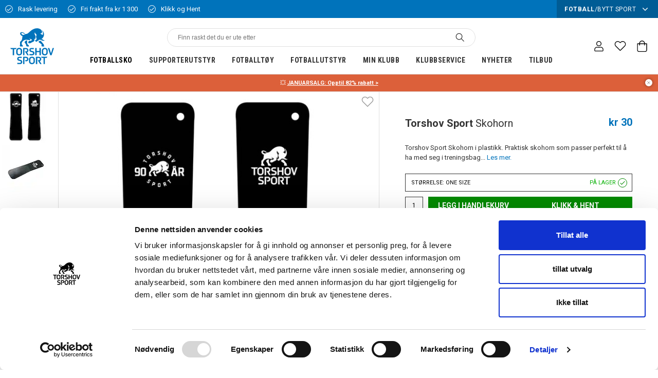

--- FILE ---
content_type: text/css; charset=UTF-8
request_url: https://www.torshovsport.no/static/css/11.style-e79c78fe.css
body_size: 5511
content:
.p1qw72zg{font-size:.875rem;margin:0;padding:0}.p1qw72zg span{font-weight:600}.p1qw72zg a{-webkit-text-decoration:none;text-decoration:none;color:#0073bb}.c14wqfr9{font-size:.875rem;margin:0;padding:0}.c14wqfr9 span{font-weight:600}.cfp8e10{-webkit-text-decoration:none;text-decoration:none;color:#0073bb}.b167s129{background:#333;width:100%;margin-bottom:20px}.e1p0r9dp{color:#eb5757;font-size:.875rem;position:absolute;top:50px}.fc4x912{display:flex;border:1px solid #bfbdbd;padding:0 .5rem;position:absolute;top:0;width:100%;opacity:1}.fc4x912:disabled{opacity:.5}.fc4x912 input{flex:1 1 auto}.fc4x912 button,.fc4x912 input{height:3rem;display:flex;justify-content:flex-start;align-items:center;font-size:1rem;border:0;padding:0 .25rem}.fc4x912 button:focus,.fc4x912 input:focus{outline:none}.fc4x912 button{justify-content:center}.w1l2img4{position:relative;width:100%}.w1l2img4 [data-visible=false]{transform:scaleY(0)}.w1l2img4 [data-visible=true]{transform:scaleY(1)}.w1l2img4 [data-visible=false],.w1l2img4 [data-visible=true]{transition:transform .1s linear}.c1niri3u{position:absolute;top:0;font-weight:600;height:3rem;display:flex;align-items:center}.d1bbsupe{margin:0 0 10px}.d1bbsupe [data-flight-dropdown]{background:#fff}.d1bbsupe [data-flight-dropdown-button]{background:#fff;width:100%;display:flex;align-items:center;border:1px solid #dedede}.d1bbsupe [data-flight-dropdown-open=true] [data-flight-dropdown-button]{border-bottom-color:transparent;border-radius:3px 3px 0 0}.d1bbsupe [data-flight-dropdown-items]{width:100%;border:1px solid #dedede;margin-top:-1px;border-radius:0 0 3px 3px;box-shadow:0 2px 5px rgba(0,0,0,.1)}.d1bbsupe [data-flight-dropdown-item]{display:flex;align-items:center}.d1bbsupe [data-flight-dropdown-item]:last-child{border-radius:0 0 3px 3px}.d1bbsupe svg{margin-left:auto}.c1u54iiw{margin:1rem 0}.c1u54iiw input{border:1px solid #0073bb}.c1u54iiw a{color:#000}.cxgn0z6{white-space:nowrap;vertical-align:middle;padding:0 15px;width:auto;height:40px;font-size:1rem;line-height:21px;font-weight:700;background-color:#f97705;border-radius:2px;box-shadow:0 2px 2px 0 rgba(0,0,0,.24),0 0 2px 0 rgba(0,0,0,.12);border-style:solid;border-width:1px;border-image-source:linear-gradient(180deg,transparent,rgba(0,0,0,.06));border-image-slice:1;color:#fff;width:100%;min-width:100px}.cxgn0z6:disabled{opacity:.6}.c1su5dnk{background:#0073bb;width:100%}.s14yln8y{margin:2rem}.s14yln8y>*{text-align:center}.s14yln8y .success-text{font-size:.85rem;margin-bottom:1rem}.s14yln8y .success-text a{color:#000;-webkit-text-decoration:underline;text-decoration:underline}.s14yln8y .order-header{margin-bottom:.5rem;font-size:.9rem}.s14yln8y .message{background:#a1a1a1;color:#fff;padding:1rem 0;margin-top:.8rem}.s14yln8y .message h5{margin:0}@media (max-width:63.99rem){.s14yln8y{margin:.5rem}}.i1xl02sz{position:relative}.i1xl02sz input{transition:border-color .15s ease-in-out}.i1xl02sz.invalid input{border-color:#f97705}.i1xl02sz.invalid .validation-tooltip{-webkit-animation:bounce-i1xl02sz .5s alternate forwards;animation:bounce-i1xl02sz .5s alternate forwards;-webkit-animation-delay:10s;animation-delay:10s;-webkit-animation-iteration-count:infinite;animation-iteration-count:infinite}.i1xl02sz .validation-tooltip{position:absolute;right:5px;top:6px;display:flex;justify-content:center;align-items:center;background:#f97705;padding:.75rem;color:#fff;font-weight:700;border-radius:100%;font-size:12px;width:15px;height:15px;box-shadow:.5px .5px 2.7px rgba(0,0,0,.017),1.2px 1.1px 6.6px rgba(0,0,0,.024),2.3px 2.1px 12.4px rgba(0,0,0,.03),4px 3.8px 22.1px rgba(0,0,0,.036),7.5px 7.1px 41.4px rgba(0,0,0,.043),18px 17px 99px rgba(0,0,0,.06)}.wxvpc9q{display:block;width:100%}.wxvpc9q .toggle-list{position:absolute;bottom:0;width:100%;height:2.2rem;padding-top:.65rem;border:0;outline:0;font-size:.938em;text-align:center;-webkit-letter-spacing:.05em;-moz-letter-spacing:.05em;-ms-letter-spacing:.05em;letter-spacing:.05em;color:#878787;background:#fff;display:flex;justify-content:center;align-items:center}.wxvpc9q .toggle-list:hover{color:#333}.wxvpc9q .toggle-list:hover svg path{stroke:#333}.wxvpc9q .toggle-list svg{margin-left:.65em;width:12px;transition:transform .3s ease}.wxvpc9q .toggle-list svg path{stroke:#878787}.wxvpc9q .toggle-expanded{color:#333}.wxvpc9q .toggle-expanded svg{transform:rotate(180deg)}.wxvpc9q .toggle-expanded svg path{stroke:#333}.p2lb8xm{top:0;right:0;bottom:0;left:0;background:rgba(0,0,0,.3)}.i11yuq2y,.p2lb8xm{position:fixed;z-index:10}.i11yuq2y{background-color:#fff;margin:auto;top:50%;left:2rem;right:2rem;overflow:scroll;max-width:800px;transform:translateY(-50%);max-height:80vh}.i11yuq2y .wrapper{display:flex;flex-direction:column;align-items:center}.i11yuq2y ul.information{list-style-type:disc;padding:1rem;display:flex;flex-direction:column;margin:0 auto}@media (max-width:49.99rem){.i11yuq2y ul.information{padding-top:.25rem}}.i11yuq2y ul.information li{font-size:.875rem;line-height:1.4}.i11yuq2y ul.information li+li{margin-top:.25rem}@media (max-width:63.99rem){.i11yuq2y{top:50%;left:1rem;right:1rem;max-height:80dvh}}.i11yuq2y>div{width:100%;max-width:800px;border:0;padding:2rem}@media (max-width:63.99rem){.i11yuq2y>div{padding:1rem 10px}}@media (max-width:63.99rem){.i11yuq2y>div>div{overflow-x:scroll}}.i11yuq2y>div h2{text-align:center}@media (max-width:49.99rem){.i11yuq2y>div h2{font-size:1.25rem;margin:0!important}}.i11yuq2y>div .wrapper{position:relative}.i11yuq2y>div .stock-status-header{display:inline-flex;align-items:center;margin:0 1em .25em}.i11yuq2y>div .stock-status-header .header-title{padding-top:3px;font-size:1rem;-webkit-letter-spacing:.05em;-moz-letter-spacing:.05em;-ms-letter-spacing:.05em;letter-spacing:.05em;color:#333}.i11yuq2y>div .stock-status-header .store-icon{margin-right:12px;width:20px}.i11yuq2y>div .stock-status-info{margin-top:.25em;margin-left:1em;margin-right:1em;font-size:.875rem;line-height:1.8;color:#767676}.i11yuq2y>div ul.warehouse-list{display:block;padding-bottom:1rem;overflow:hidden;margin-top:.8rem}@media (max-width:63.99rem){.i11yuq2y>div ul.warehouse-list{margin:0;padding-bottom:0}}.i11yuq2y>div .warehouse-list-item{justify-content:space-between;display:flex;align-items:center;height:auto;font-size:.875rem;font-weight:500;line-height:1.4;color:#333;padding:10px;margin:0}.i11yuq2y>div .warehouse-list-item:nth-child(odd){background:#f7f7f7}.i11yuq2y>div .warehouse-list-item>*{flex:1 1}.i11yuq2y>div .warehouse-list-item .warehouse-name{flex-basis:60%;padding-right:.5rem}.i11yuq2y>div .warehouse-list-item .warehouse-name div,.i11yuq2y>div .warehouse-list-item .warehouse-name span{display:block}.i11yuq2y>div .warehouse-list-item .warehouse-name span{font-weight:700}.i11yuq2y>div .warehouse-list-item .warehouse-contact{flex-basis:30%}.i11yuq2y>div .warehouse-list-item .warehouse-contact span{font-weight:700}.i11yuq2y>div .warehouse-list-item .warehouse-stock{flex-basis:30%;display:inline-flex;justify-content:flex-start;align-items:center;flex-wrap:nowrap;white-space:nowrap}.i11yuq2y>div .warehouse-list-item .warehouse-stock .variant-size{margin-right:.5rem}.i11yuq2y>div .warehouse-list-item .warehouse-stock .stock-status-text{margin-left:.875em;font-weight:400;-webkit-letter-spacing:.01em;-moz-letter-spacing:.01em;-ms-letter-spacing:.01em;letter-spacing:.01em}@media (max-width:63.99rem){.i11yuq2y>div .warehouse-list-item{display:flex;padding:4px 10px}.i11yuq2y>div .warehouse-list-item .warehouse-name{width:100%}.i11yuq2y>div .warehouse-list-item .warehouse-stock{width:100%;display:flex;flex-direction:column;align-items:flex-start;flex-basis:10%}.i11yuq2y>div .warehouse-list-item .warehouse-stock .stock-status-text{font-size:.75rem;margin-left:0;margin-top:.2rem}.i11yuq2y>div .warehouse-list-item button{margin:.5rem 0}}.i11yuq2y table{margin:10px auto 50px;width:100%;max-width:700px}@media (max-width:63.99rem){.i11yuq2y table{width:600px;max-width:none;font-size:12px}}.i11yuq2y table tr:nth-child(2n){background:#f4f4f4}.i11yuq2y table th{text-align:left}.i11yuq2y table td{padding:10px}@media (max-width:63.99rem){.i11yuq2y table td{padding:5px}}.i11yuq2y table td p{margin:0}.tezdsop{font-size:11px;font-weight:400;text-align:right;cursor:pointer;background:#048a01;color:#fff;display:flex;flex-wrap:wrap;height:35px;justify-content:center;align-items:center}.tezdsop span{font-size:14px;text-align:center;display:block;width:100%;flex:none;text-transform:uppercase;font-weight:700}.tezdsop span.small{font-size:9px;text-transform:none;margin-top:-3px}.plty33p{min-width:100px;font-size:.775rem}.bowuahd{background:#048a01;color:#fff;text-transform:uppercase;border-radius:0;font-weight:700;height:35px;line-height:35px;padding:0;-webkit-text-decoration:none;text-decoration:none;width:100%;text-align:center;transition:all,.2s ease;font-size:14px;display:flex;flex-direction:column;align-items:center;justify-content:center}.bowuahd:hover{opacity:.8}.bowuahd span{display:block;margin:0;line-height:1.2}.bowuahd span.small{font-size:12px}.b15gn9c0{background:#048a01;color:#fff;text-transform:uppercase;border-radius:0;font-weight:700;height:auto;min-height:35px;line-height:1.1;padding:0 5px;font-size:14px}@media (max-width:21.99rem){.b15gn9c0{font-size:13px}}@media (max-width:63.99rem){.b15gn9c0{margin-bottom:10px}}.b15gn9c0+.warehouse-stock-wrapper{margin-left:5px}.sw8ywuq{position:relative;display:flex;width:100%;flex-direction:column}@media (max-width:63.99rem){.sw8ywuq{align-items:center}}.q104g83z{display:flex;width:100%;align-items:center}.q104g83z label{display:none}.p9ykgzg.p9ykgzg [data-flight-dropdown-items]{width:100%;height:200px;overflow:scroll}.a17no5e{display:flex;grid-gap:5px;gap:5px}.w15o75hq{display:flex;flex-direction:column;position:relative;text-align:right}.w15o75hq>div:first-child{position:absolute;top:0;right:10px;z-index:2}.w15o75hq .image-gallery-slide-wrapper{border-left:1px solid #e0e0e0}@media (max-width:63.99rem){.w15o75hq .image-gallery-slide-wrapper{width:100%;border:0}}.w15o75hq .image-gallery-thumbnails{justify-content:flex-start!important}@media (max-width:63.99rem){.w15o75hq .image-gallery-thumbnails-wrapper{display:none}}.w15o75hq .image-gallery-thumbnail.active{border:0 solid #000}.w15o75hq .badge-top-left{top:10px;left:10px;display:flex;flex-wrap:wrap;flex-direction:column;justify-content:flex-start;align-items:flex-start}.w15o75hq .badge-top-left>div{background:#000;color:#fff;font-size:9px;padding:2px 5px;margin-bottom:3px;-webkit-letter-spacing:.05rem;-moz-letter-spacing:.05rem;-ms-letter-spacing:.05rem;letter-spacing:.05rem;font-weight:700;height:20px}.w15o75hq .badge-top-left>div.orange{background:#f60;color:#fff}.w15o75hq .badge-top-left>div.blue{background:#0073bb;color:#fff}.w15o75hq .badge-top-left>div.black{background:#000;color:#fff}.w15o75hq .badge-top-left>div.white{background:#fff;color:#000}.w15o75hq .badge-top-left>div.red{background:red;color:#fff}.a1asp6wy{padding:10px 20px;width:100%}.a1bv53o3{border:1px solid #e0e0e0;width:100%}.a1fxkq77{background:#e0e0e0;color:#000;-webkit-letter-spacing:.05em;-moz-letter-spacing:.05em;-ms-letter-spacing:.05em;letter-spacing:.05em;font-size:14px;display:flex;justify-items:space-between;align-items:center;width:100%;text-transform:uppercase;padding:5px 10px}.a1fxkq77.open{background:#fff}.a1k5f6aj{width:100%;display:block;padding:5px 20px 30px;font-size:13px;line-height:1.4}.a1k5f6aj .article-number{font-size:11px;display:block;margin-bottom:1rem}.a1okeoof{width:100%;display:block;border-bottom:1px solid #ececec}.a1okeoof:last-child{border-bottom:0}.i1v81tmb{margin-left:auto;font-size:1.25rem}.cs3jg27.mjqp9b6{display:flex;width:100%;flex-wrap:wrap;flex-direction:row;justify-content:space-between}.dlqnndp{margin-bottom:42px;color:#707070}.s1s3479f{font-weight:600;font-size:16px;margin-bottom:.25em}.p1280trs{line-height:1.5;width:100%;padding-bottom:3rem}@media (max-width:63.99rem){.p1280trs{margin:0}}@media (min-width:50rem){.p1280trs{width:calc(50% - 16px)}}@media (min-width:64rem){.p1280trs:nth-of-type(odd){width:calc(60% - 24px)}.p1280trs:nth-of-type(2n){width:calc(40% - 24px)}}.p1280trs ul.payment-options-list{font-size:16px;font-weight:600}.m1lzfjw5{padding-top:100%;background:#f6f6f6}.m31gx5s{margin-top:1rem;display:flex;justify-content:space-between}.m15qkqln{width:22%}.w1qwjb4m{width:100%;margin-bottom:20px}.w1qwjb4m .products-row{display:flex;align-items:flex-start;justify-content:flex-start;flex-wrap:wrap}.w1qwjb4m .product{width:54px;outline:1px solid #e0e0e0;margin-right:1px;position:relative;padding:3px}.w1qwjb4m .product svg{position:absolute;top:50%;transform:translateY(-50%);left:0;right:0;margin:auto;width:20px;height:20px;z-index:1}.w1qwjb4m .product svg g,.w1qwjb4m .product svg path,.w1qwjb4m .product svg use{fill:#333}.w1qwjb4m .product.active .image{opacity:.6}.w1qwjb4m h2{text-transform:uppercase;font-size:14px;font-weight:700;margin-bottom:5px}.w1b4khe7{width:100%;position:relative;margin:30px auto 0;max-width:1288px;padding:0 20px}.w1b4khe7 .inner{border:1px solid #e0e0e0}.iyobb7b{max-width:100%;padding:20px 2rem;margin:auto}@media (max-width:63.99rem){.iyobb7b{padding:30px 20px}}.t18v943r{align-items:center;margin:0 auto;width:100%}.t1bf778m{margin:auto;width:100%;display:flex;justify-content:flex-start;background:#e0e0e0}.t1dv4ktv{margin:0;-webkit-appearance:none;-moz-appearance:none;appearance:none;border-radius:0;background:none;border:0;font-weight:600;padding:8px 20px;background:var(--t1dv4ktv-0);font-size:14px;color:#333}.t1dv4ktv:focus{outline:none}.t1dv4ktv:hover{color:#000}.t1gr800w{line-height:1.5;font-size:14px;padding:30px 0 20px}.t1gr800w p{margin-bottom:1rem}.t1gr800w tr{vertical-align:top;background:#f7f7f7}.t1gr800w tr:nth-child(2n){background:#fff}.t1gr800w tr td,.t1gr800w tr th{padding:5px}.t1gr800w ul{padding-left:1rem;list-style:disc}.t1gr800w ul li{margin-bottom:5px}.tcukwr5{display:var(--tcukwr5-0)}.c1n1mxvu.cs3jg27.mjqp9b6{background:transparent}.c1n1mxvu.cs3jg27.mjqp9b6 h2{font-size:18px;font-weight:700;margin-bottom:.75em}.c1n1mxvu.cs3jg27.mjqp9b6 .product-grid{width:100%}.c1n1mxvu.cs3jg27.mjqp9b6 .product-grid .product-card{width:16.667%}@media (max-width:63.99rem){.c1n1mxvu.cs3jg27.mjqp9b6 .product-grid{overflow-x:auto;display:flex;flex-wrap:nowrap}.c1n1mxvu.cs3jg27.mjqp9b6 .product-grid .product-card{min-width:34%;margin:0 .5em}}.c1n1mxvu.cs3jg27.mjqp9b6 .product-card{font-size:.875em}.t1m1a7m8{font-size:11px;font-weight:400;margin-top:-10px;margin-bottom:-10px;text-align:right;cursor:pointer}@media (max-width:63.99rem){.t1m1a7m8{margin-top:5px}}.ikb2e6v{background-color:#fff;z-index:10;top:calc(50% + 27px);position:fixed;margin:auto;top:12rem;left:2rem;right:2rem;bottom:2rem;overflow:scroll;max-width:800px}@media (max-width:63.99rem){.ikb2e6v{top:2rem;left:1rem;right:1rem;bottom:2rem}}.ikb2e6v>div{width:100%;max-width:800px;border:0;padding:2rem}@media (max-width:63.99rem){.ikb2e6v>div{padding:2rem 10px}}@media (max-width:63.99rem){.ikb2e6v>div>div{overflow-x:scroll}}.ikb2e6v>div h2{text-align:center}.ikb2e6v table{margin:10px auto 50px;width:100%;max-width:700px}@media (max-width:63.99rem){.ikb2e6v table{width:100%;max-width:none;font-size:12px}}.ikb2e6v table tr:nth-child(2n){background:#f4f4f4}.ikb2e6v table th{text-align:left}.ikb2e6v table td{padding:10px}@media (max-width:63.99rem){.ikb2e6v table td{padding:5px}}.ikb2e6v table td p{margin:0}.ph18pd5{position:fixed;top:0;right:0;bottom:0;left:0;z-index:10;background:rgba(0,0,0,.3)}.cyja6n{position:-webkit-sticky;position:sticky;top:1rem;margin-left:calc(100% - 2rem);background:none;border:0;border-radius:0;-webkit-appearance:none;-moz-appearance:none;appearance:none}.cyja6n:focus{outline:none}.cyja6n svg{width:1em;height:1em}.cyja6n svg use{fill:#000}.sn66q0p{margin-top:16px;font-size:14px;display:flex;align-items:center}.s4roqi0{position:relative;width:100%}.stvryuz{width:100%;padding:8px 12px;background:#fff;border:1px solid #333;border-radius:0;text-align:left;font-size:11px;font-weight:400;text-transform:uppercase;display:flex;align-items:center;justify-content:space-between;cursor:pointer;height:35px;line-height:35px;margin-bottom:10px}.stvryuz:focus{outline:none;border-color:#0073bb}.stvryuz img{max-width:24px;max-height:24px;object-fit:contain;margin-right:8px}.stvryuz .arrow{font-size:12px;transition:transform .2s ease;line-height:1;color:#666}.stvryuz.is-open .arrow{transform:rotate(180deg)}.stvryuz .select-value{display:flex;align-items:center;grid-gap:8px;gap:8px;width:100%;min-width:0}.stvryuz .select-value>:not(:last-child){flex:1 1;text-align:left}.stvryuz .select-value>:last-child{text-align:right}.oqpk7mz{position:absolute;top:100%;left:0;right:0;background:#fff;border:1px solid #333;border-top:none;max-height:300px;overflow-y:auto;z-index:1000}.o1dga5aw{padding:8px 12px;cursor:pointer;display:flex;align-items:center;grid-gap:8px;gap:8px;font-size:11px}.o1dga5aw:hover{background:#f5f5f5}.o1dga5aw img{width:24px;height:24px;object-fit:contain}.o1dga5aw span{flex:1 1}.h1cjjarv{position:absolute;opacity:0;height:0;width:0;display:none}.s1b3uv10{position:relative;width:100%;margin-bottom:10px}.s1b3uv10:after{content:"▾";position:absolute;right:10px;top:50%;transform:translateY(-50%);pointer-events:none;color:#666;font-size:12px}.s1b3uv10 select{width:100%;appearance:none;-webkit-appearance:none;-moz-appearance:none;background-image:none;padding-right:30px;margin-bottom:0!important}.f135pib{position:relative;width:100%}.f135pib label{display:flex;align-items:flex-start;justify-content:space-between;font-size:.875em;margin-top:0;position:relative}.f135pib input[type=text],.f135pib select{background:#fff;width:100%;border:1px solid #333;border-radius:0!important;height:35px;line-height:35px;text-align:left;text-transform:uppercase;justify-content:space-between;font-size:11px;font-weight:400;padding:0 10px;margin-bottom:10px}.f135pib input[type=text]:focus,.f135pib select:focus{outline:none;border-color:#0073bb}.f135pib .emoji-image,.f135pib .limitCounter{position:absolute;bottom:10px;right:4px;font-size:.6rem}.f135pib .emoji-image{width:1.5rem;right:1rem;bottom:1rem;pointer-events:none}.f135pib .extraTopWrap{display:flex;grid-gap:1rem;gap:1rem}.f135pib .extraFieldWrapper{width:100%;position:relative}.f135pib .extraFieldWrapper.shortField{width:50%}.f135pib .checkboxLabel{height:64px;font-size:11px!important;display:-ms-grid;display:grid;align-items:center;padding:.5rem;margin-bottom:10px;background:#f5f5f5;-ms-grid-columns:25px 48px 1fr auto;grid-template-columns:25px 48px 1fr auto;grid-gap:.5rem;gap:.5rem}.f135pib .checkboxLabel input{display:none}.f135pib .checkboxLabel img{max-width:48px;max-height:48px;object-fit:contain}.f135pib .checkboxLabel .priceLabel{text-align:right;font-size:11px!important;padding-right:2rem}.f135pib .checkboxLabel .fakeCheckbox{width:24px;height:24px;border:1px solid #000;border-radius:2px;display:inline-block;margin-right:10px;background:#fff}.f135pib .checkboxLabel .fakeCheckbox svg{width:100%;height:100%}.f135pib .checkboxLabel .fakeCheckbox svg path{fill:none;stroke:#000;stroke-width:4;stroke-linecap:round;stroke-linejoin:round;stroke-dasharray:40px;stroke-dashoffset:40px;transition:stroke-dashoffset .2s ease-in-out}.f135pib .checkboxLabel.checked .fakeCheckbox{background:#fff}.f135pib .checkboxLabel.checked .fakeCheckbox svg path{stroke-dashoffset:0}.f135pib .checkboxLabel span{margin-left:1rem}.f135pib .checkboxLabel img,.f135pib .checkboxLabel object{width:48px;height:48px;object-fit:contain}.f135pib .error-message{color:red;font-size:.75rem;margin-top:-8px;margin-bottom:8px}.c1empmao{background:#048a01;color:#fff;text-transform:uppercase;border-radius:0;font-weight:700;height:35px;line-height:35px;padding:0;font-size:14px;width:260px}.c3fqwcj{display:flex;justify-content:space-between;align-items:center;margin-top:10px;grid-gap:10px;gap:10px}.c3fqwcj>*{width:100%}.c186od6f{color:#333;white-space:pre-wrap;display:inline-block;font-size:13px;margin:.5rem 0 0}.c186od6f.has-width{display:block}.c186od6f.box{background:#e0e0e0;padding:10px}.c186od6f.box.border{border:1px solid #333}.c186od6f .italic{font-style:italic}.c186od6f .bold{font-weight:700}.c186od6f .normal{font-weight:400;font-style:normal}.c186od6f .red{color:#eb0000}.c186od6f .blue{color:#0073bb}.c186od6f .black{color:#333}.t1b8p0mj{border-bottom:1px solid #e0e0e0;padding:8px 0;width:100%}.t1b8p0mj .inner{display:flex;justify-content:space-between;align-items:center;max-width:1288px;padding:0 20px;margin:auto}@media (max-width:63.99rem){.t1b8p0mj .inner{justify-content:center}}.t1b8p0mj .column .article-number{display:block;font-size:11px}@media (max-width:63.99rem){.t1b8p0mj .column .article-number{display:none}}.t1b8p0mj .column ul{margin:0;align-items:center}@media (max-width:63.99rem){.t1b8p0mj .column ul{justify-content:center}}.t1b8p0mj .column ul li{font-weight:700;color:#333;font-size:11px;line-height:1;white-space:pre;overflow:hidden;text-overflow:ellipsis;max-width:180px}.t1b8p0mj .column ul li:last-child:after{display:none}.t1b8p0mj .column ul a{font-weight:400;-webkit-text-decoration:none;text-decoration:none;color:#333;line-height:1;font-size:11px}.p1obqcq9{border-bottom:1px solid #e0e0e0;width:100%}.piqrqxy{width:100%;display:flex;justify-content:space-between;align-items:stretch;flex-wrap:wrap;flex-direction:row;max-width:1288px;margin:auto}@media (max-width:63.99rem){.piqrqxy{display:block}}.pw6eh38{flex:1 1}@media (max-width:63.99rem){.pw6eh38{display:block}}.pw6eh38.left{flex:5 1;border-right:1px solid #e0e0e0}@media (max-width:63.99rem){.pw6eh38.left{border-right:0;border-bottom:1px solid #e0e0e0}}.pw6eh38.right{flex:3 1;padding:50px}@media (max-width:63.99rem){.pw6eh38.right{padding:20px}}.p1xcysv{padding-top:var(--p1xcysv-0);display:flex;align-items:center;flex-direction:column}@media (max-width:63.99rem){.p1xcysv{padding-top:0}}.p1xcysv header.product-info-header{display:flex;flex-wrap:wrap;flex-direction:row;justify-content:space-between;align-items:flex-start;margin-bottom:24px}.p1xcysv header.product-info-header h1{flex:2 1;font-size:20px;line-height:1.25;font-weight:400}.p1xcysv header.product-info-header div{flex:1 1;display:flex;flex-wrap:wrap;flex-direction:column;text-align:right}.p1xcysv header.product-info-header div .new-price,.p1xcysv header.product-info-header div .old-price,.p1xcysv header.product-info-header div .price{font-weight:600;display:inline-block;line-height:1}.p1xcysv header.product-info-header div .price{font-size:20px;color:#0073bb}.p1xcysv header.product-info-header div .new-price{font-size:20px;color:#eb0000}.p1xcysv header.product-info-header div .old-price{color:#707070;font-weight:400;font-size:14px}.p1xcysv .customer-comment-input-wrapper{width:100%}.p1xcysv .customer-comment-input-wrapper .status-wrapper{top:-39px}.p1xcysv .quantity-input-wrapper{margin-bottom:0;margin-right:10px;width:35px}.p1xcysv .quantity-input-wrapper input::-webkit-inner-spin-button,.p1xcysv .quantity-input-wrapper input::-webkit-outer-spin-button{-webkit-appearance:none;margin:0}.p1xcysv .quantity-input-wrapper input[type=number]{-moz-appearance:textfield}.p1xcysv .quantity-input-wrapper input{border:1px solid #333;height:35px;width:35px;text-align:center;padding:0;margin-bottom:0;font-size:12px}.p1xcysv .quantity-input-wrapper label{text-align:center}@media (max-width:63.99rem){.p1xcysv .quantity-input-wrapper{margin-bottom:10px}}.p1xcysv .short-description-wrapper{line-height:1.2;margin-bottom:20px}.p1xcysv .short-description-wrapper button{color:#0073bb;background:none;border:0;-webkit-appearance:none;-moz-appearance:none;appearance:none;display:inline;font-size:13px}.p1xcysv .short-description-wrapper button:focus{outline:none}.p1xcysv .short-description{font-size:13px;margin-bottom:24px;display:inline}.p1xcysv .short-description p{margin-bottom:1rem}.p1xcysv .ps-text{margin:15px 0 10px;display:block}.p1xcysv .ps-text p{font-size:12px;margin-bottom:1rem;line-height:1.4;color:red}.p1xcysv .product-details{position:relative}@media (min-width:50rem){.p1xcysv .product-details{align-items:flex-start}}.p3lartz{width:100%;display:flex;justify-content:center;align-items:center;flex-wrap:wrap;padding:0;margin-top:15px}@media (max-width:63.99rem){.p3lartz{padding:0}}.p3lartz p{margin:0}.p3lartz .usp-item,.p3lartz p{font-size:12px;padding:2px 5px}.p3lartz .usp-item{display:flex;align-items:center;justify-content:center;grid-gap:4px;gap:4px}.p3lartz .usp-item.warning path{fill:#e2a300}.p3lartz .usp-item svg{width:14px;height:14px}.p3lartz .usp-item svg path{fill:#333}.p3lartz ul.usp-item{flex-direction:column;padding-top:4px}.p3lartz ul.usp-item,.p3lartz ul.usp-item li{display:flex;justify-content:center;align-items:center;grid-gap:4px;gap:4px}.p3lartz ul.usp-item li svg{width:18px;height:18px}.pednxa2{width:100%}.pednxa2 .product-page ul li a .product-card-detail header h3{white-space:nowrap;overflow:hidden;text-overflow:ellipsis}@media (max-width:63.99rem){.pednxa2 .product-page ul li>div:nth-of-type(2){margin-top:-1rem}}
/*# sourceMappingURL=11.style-e79c78fe.css.map */